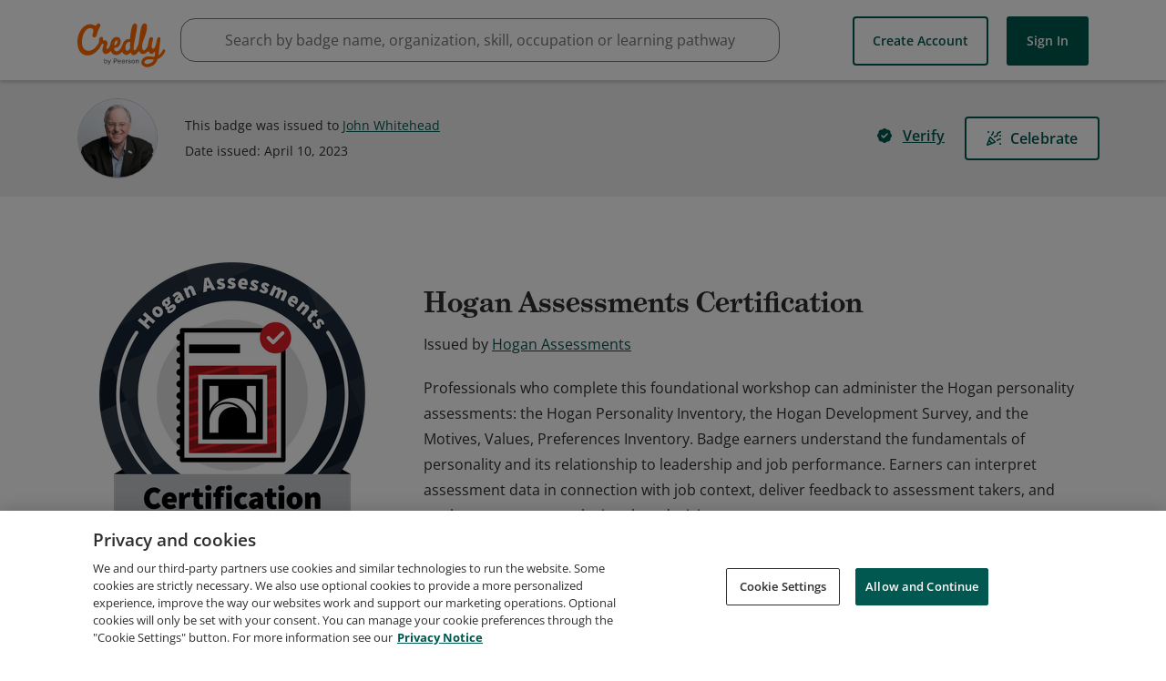

--- FILE ---
content_type: application/javascript
request_url: https://data.pendo.io/data/guide.js/65460ef3-56d0-45a3-7b3b-fe1ec0463054?id=21&jzb=eJx9j8FOwzAQRP9lz0kcu2kT5UQlQOJCKxW4Wo69BEuubTlOQ0H59zpChBu31dvZmdlvuOhBRxeeFLTAjw_P9wf-wtnm0R_3V3_4cpCBkNKNNi4SOxqTwRhMUn_E6IeWkGmaChlQmWsh3Zl0QvU4kN27ENsSad5htc2rStV5J7HL64bSpqkUqxkjfuyMlnzxy8AZ9fZX5ifpjFEoEQW0a9Nl1P-0NcL2o-gxKdDy19Odd4P-hHn949dgSUjUi4A27tddQilxOacVKSlhJdsl2wuGQTubMCs2ZV1Q7oNTuXYwzze0pmoq&v=2.307.1_prod-io&ct=1768377355375
body_size: 73
content:
pendo.guidesPayload({"guides":[],"normalizedUrl":"http://www.credly.com/badges/6faa50e1-be45-44d7-bceb-7811884d2722/public_url","lastGuideStepSeen":{"isMultiStep":false,"state":""},"guideWidget":{"enabled":false,"hidePoweredBy":false},"guideCssUrl":"","throttling":{"count":1,"enabled":true,"interval":1,"unit":"Day"},"autoOrdering":[],"globalJsUrl":"","segmentFlags":[],"designerEnabled":false,"features":null,"id":"21","preventCodeInjection":false});